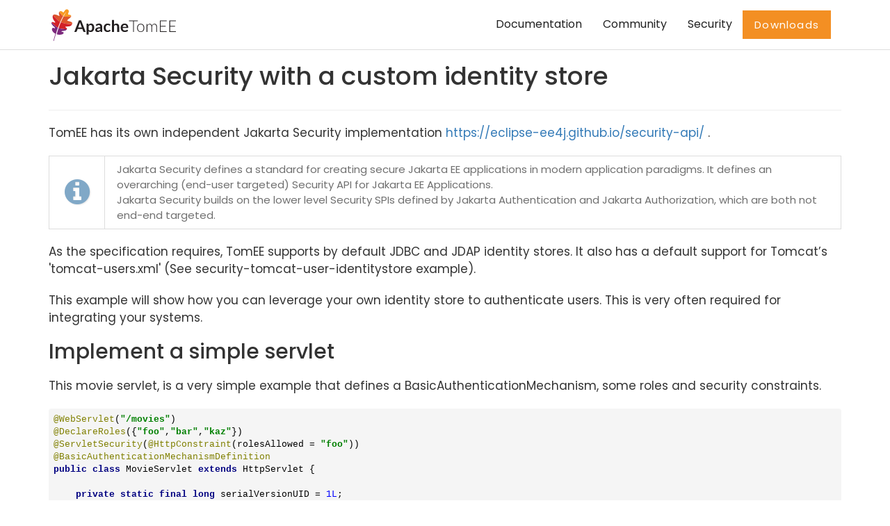

--- FILE ---
content_type: text/html
request_url: https://openejb.apache.org/tomee-9.0/examples/security-custom-identitystore.html
body_size: 5090
content:
<!DOCTYPE html>
<html lang="en">

<head>
	<meta charset="UTF-8">
	<meta http-equiv="X-UA-Compatible" content="IE=edge">
	<meta name="viewport" content="width=device-width, initial-scale=1">
	<title>Apache TomEE</title>
	<meta name="description"
		  content="Apache TomEE is a lightweight, yet powerful, JavaEE Application server with feature rich tooling." />
	<meta name="keywords" content="tomee,asf,apache,javaee,jee,shade,embedded,test,junit,applicationcomposer,maven,arquillian" />
	<meta name="author" content="Luka Cvetinovic for Codrops" />
	<link rel="icon" href="../../favicon.ico">
	<link rel="icon"  type="image/png" href="../../favicon.png">
	<meta name="msapplication-TileColor" content="#80287a">
	<meta name="theme-color" content="#80287a">
	<link rel="stylesheet" type="text/css" href="../../css/normalize.css">
	<link rel="stylesheet" type="text/css" href="../../css/bootstrap.css">
	<link rel="stylesheet" type="text/css" href="../../css/owl.css">
	<link rel="stylesheet" type="text/css" href="../../css/animate.css">
	<link rel="stylesheet" type="text/css" href="../../fonts/font-awesome-4.1.0/css/font-awesome.min.css">
	<link rel="stylesheet" type="text/css" href="../../fonts/eleganticons/et-icons.css">
	<link rel="stylesheet" type="text/css" href="../../css/jqtree.css">
	<link rel="stylesheet" type="text/css" href="../../css/idea.css">
	<link rel="stylesheet" type="text/css" href="../../css/cardio.css">

	<script type="text/javascript">
		<!-- Matomo -->
		var _paq = window._paq = window._paq || [];
		/* tracker methods like "setCustomDimension" should be called before "trackPageView" */
		/* We explicitly disable cookie tracking to avoid privacy issues */
		_paq.push(['disableCookies']);
		_paq.push(['trackPageView']);
		_paq.push(['enableLinkTracking']);
		(function () {
			var u = "//analytics.apache.org/";
			_paq.push(['setTrackerUrl', u + 'matomo.php']);
			_paq.push(['setSiteId', '5']);
			var d = document, g = d.createElement('script'), s = d.getElementsByTagName('script')[0];
			g.async = true;
			g.src = u + 'matomo.js';
			s.parentNode.insertBefore(g, s);
		})();
		<!-- End Matomo Code -->
    </script>
</head>

<body>
    <div class="preloader">
		<img src="../../img/loader.gif" alt="Preloader image">
	</div>

	    <nav class="navbar">
		<div class="container">
		  <div class="row">          <div class="col-md-12">

			<!-- Brand and toggle get grouped for better mobile display -->
			<div class="navbar-header">
				<button type="button" class="navbar-toggle collapsed" data-toggle="collapse" data-target="#bs-example-navbar-collapse-1">
					<span class="sr-only">Toggle navigation</span>
					<span class="icon-bar"></span>
					<span class="icon-bar"></span>
					<span class="icon-bar"></span>
				</button>
				<a class="navbar-brand" href="/" title="Apache TomEE">
				    <span>

				    
                        <img 
							src="../../img/apache_tomee-logo.svg"
							onerror="this.src='../../img/apache_tomee-logo.jpg'"
							height="50"
							>
                    

                    </span>
                </a>
			</div>
			<!-- Collect the nav links, forms, and other content for toggling -->
			<div class="collapse navbar-collapse" id="bs-example-navbar-collapse-1">
				<ul class="nav navbar-nav navbar-right main-nav">
					<li><a href="../../docs.html">Documentation</a></li>
					<li><a href="../../community/index.html">Community</a></li>
					<li><a href="../../security/security.html">Security</a></li>
					<li><a class="btn btn-accent accent-orange no-shadow" href="../../download.html">Downloads</a></li>
				</ul>
			</div>
			<!-- /.navbar-collapse -->
		   </div></div>
		</div>
		<!-- /.container-fluid -->
	</nav>


    <div id="main-block" class="container main-block">
        <div class="row title">
          <div class="col-md-12">
            <div class='page-header'>
              
              <h1>Jakarta Security with a custom identity store</h1>
            </div>
          </div>
        </div>
        <div class="row">
            
            <div class="col-md-12">
                <div id="preamble">
<div class="sectionbody">
<div class="paragraph">
<p>TomEE has its own independent Jakarta Security implementation <a href="https://eclipse-ee4j.github.io/security-api/" class="bare">https://eclipse-ee4j.github.io/security-api/</a> .</p>
</div>
<div class="admonitionblock note">
<table>
<tr>
<td class="icon">
<i class="fa icon-note" title="Note"></i>
</td>
<td class="content">
<div class="paragraph">
<p>Jakarta Security defines a standard for creating secure Jakarta EE applications in modern application paradigms. It defines an overarching (end-user targeted) Security API for Jakarta EE Applications.</p>
</div>
<div class="paragraph">
<p>Jakarta Security builds on the lower level Security SPIs defined by Jakarta Authentication and Jakarta Authorization, which are both not end-end targeted.</p>
</div>
</td>
</tr>
</table>
</div>
<div class="paragraph">
<p>As the specification requires, TomEE supports by default JDBC and JDAP identity stores. It also has a default support for Tomcat&#8217;s 'tomcat-users.xml' (See security-tomcat-user-identitystore example).</p>
</div>
<div class="paragraph">
<p>This example will show how you can leverage your own identity store to authenticate users.
This is very often required for integrating your systems.</p>
</div>
</div>
</div>
<div class="sect1">
<h2 id="_implement_a_simple_servlet">Implement a simple servlet</h2>
<div class="sectionbody">
<div class="paragraph">
<p>This movie servlet, is a very simple example that defines a BasicAuthenticationMechanism, some roles and security constraints.</p>
</div>
<div class="listingblock">
<div class="content">
<pre class="highlight"><code class="language-java" data-lang="java">@WebServlet("/movies")
@DeclareRoles({"foo","bar","kaz"})
@ServletSecurity(@HttpConstraint(rolesAllowed = "foo"))
@BasicAuthenticationMechanismDefinition
public class MovieServlet extends HttpServlet {

    private static final long serialVersionUID = 1L;

    @Override
    public void doGet(final HttpServletRequest request, final HttpServletResponse response)
        throws ServletException, IOException {

        String webName = null;
        if (request.getUserPrincipal() != null) {
            webName = request.getUserPrincipal().getName();
        }

        response.getWriter().write(
            "&lt;html&gt;&lt;body&gt; Welcome to Movie servlet &lt;br&gt;&lt;br&gt;\n" +

            "web username: " + webName + "&lt;br&gt;&lt;br&gt;\n" +

            "web user has role \"foo\": " + request.isUserInRole("foo") + "&lt;br&gt;\n" +
            "web user has role \"bar\": " + request.isUserInRole("bar") + "&lt;br&gt;\n" +
            "web user has role \"kaz\": " + request.isUserInRole("kaz") + "&lt;br&gt;&lt;br&gt;");
    }

}</code></pre>
</div>
</div>
<div class="paragraph">
<p>IMPORTANT:</p>
</div>
<div class="exampleblock">
<div class="content">
<div class="paragraph">
<p>In TomEE, Jakarta Security is wired in all layers, you can use</p>
</div>
<div class="ulist">
<ul>
<li>
<p><code>jakarta.ws.rs.core.SecurityContext#getUserPrincipal</code> and <code>isUserInRole</code> to get the User Principal and check if the user has a given role</p>
</li>
<li>
<p><code>jakarta.security.enterprise.SecurityContext#getCallerPrincipal</code> and <code>isCallerInRole</code> to get the Caller Principal (notice the difference in terms of naming) and check if a caller has a given role</p>
</li>
<li>
<p><code>jakarta.servlet.http.HttpServletRequest#getUserPrincipal</code> and <code>isUserInRole</code></p>
</li>
<li>
<p><code>jakarta.ejb.SessionContext#getCallerPrincipal</code> and <code>isCallerInRole</code></p>
</li>
<li>
<p>the <code>Subject</code> from the <code>PolicyContext</code> but this is less used</p>
</li>
</ul>
</div>
</div>
</div>
<div class="paragraph">
<p>A lot of different APIs to retrieve the principal and check whereas it has a given role.
It&#8217;s all wired in and consistent in TomEE. No special configuration is needed.</p>
</div>
</div>
</div>
<div class="sect1">
<h2 id="_create_your_own_identitystore_implementation">Create your own IdentityStore implementation</h2>
<div class="sectionbody">
<div class="paragraph">
<p>For the sake of keeping this example as simple as possible, the <code>TestIdentityStore</code> is very simple.</p>
</div>
<div class="paragraph">
<p>It recognizes only 2 users and only one of them has the right roles to call the servlet.</p>
</div>
<div class="listingblock">
<div class="content">
<pre class="highlight"><code class="language-java" data-lang="java">@ApplicationScoped
public class TestIdentityStore implements IdentityStore {

    public CredentialValidationResult validate(Credential credential) {

        if (!(credential instanceof UsernamePasswordCredential)) {
            return INVALID_RESULT;
        }

        final UsernamePasswordCredential usernamePasswordCredential = (UsernamePasswordCredential) credential;
        if (usernamePasswordCredential.compareTo("jon", "doe")) {
            return new CredentialValidationResult("jon", new HashSet&lt;&gt;(asList("foo", "bar")));
        }

        if (usernamePasswordCredential.compareTo("iron", "man")) {
            return new CredentialValidationResult("iron", new HashSet&lt;&gt;(Collections.singletonList("avengers")));
        }

        return INVALID_RESULT;
    }

}</code></pre>
</div>
</div>
<div class="paragraph">
<p>There is nothing else to configure or do.
The identity store must implement the IdentityStore interface.
It must be a CDI bean and then TomEE will pick it up automatically and delegate user authentication.</p>
</div>
</div>
</div>
<div class="sect1">
<h2 id="_running">Running</h2>
<div class="sectionbody">
<div class="paragraph">
<p>Were we to run the above Main class or Test Case we&#8217;d see output like the following:</p>
</div>
<div class="listingblock">
<div class="content">
<pre class="highlight"><code class="language-bash" data-lang="bash">....
INFOS: Starting ProtocolHandler ["http-nio-54313"]
juin 24, 2021 2:58:42 PM sun.reflect.DelegatingMethodAccessorImpl invoke
INFOS: Server startup in [4703] milliseconds
juin 24, 2021 2:58:42 PM sun.reflect.DelegatingMethodAccessorImpl invoke
INFOS: Full bootstrap in [7638] milliseconds


Calling MovieServlet without any credentials provided.
juin 24, 2021 2:58:43 PM com.gargoylesoftware.htmlunit.WebClient printContentIfNecessary
INFOS: statusCode=[401] contentType=[text/html]
juin 24, 2021 2:58:43 PM com.gargoylesoftware.htmlunit.WebClient printContentIfNecessary
INFOS: &lt;!doctype html&gt;&lt;html lang="en"&gt;&lt;head&gt;&lt;title&gt;HTTP Status 401 – Unauthorized&lt;/title&gt;&lt;style type="text/css"&gt;body {font-family:Tahoma,Arial,sans-serif;} h1, h2, h3, b {color:white;background-color:#525D76;} h1 {font-size:22px;} h2 {font-size:16px;} h3 {font-size:14px;} p {font-size:12px;} a {color:black;} .line {height:1px;background-color:#525D76;border:none;}&lt;/style&gt;&lt;/head&gt;&lt;body&gt;&lt;h1&gt;HTTP Status 401 – Unauthorized&lt;/h1&gt;&lt;hr class="line" /&gt;&lt;p&gt;&lt;b&gt;Type&lt;/b&gt; Status Report&lt;/p&gt;&lt;p&gt;&lt;b&gt;Description&lt;/b&gt; The request has not been applied because it lacks valid authentication credentials for the target resource.&lt;/p&gt;&lt;hr class="line" /&gt;&lt;h3&gt;Apache Tomcat (TomEE)/9.0.52 (8.0.9-SNAPSHOT)&lt;/h3&gt;&lt;/body&gt;&lt;/html&gt;


Calling MovieServlet with a valid user and valid permissions.


Calling MovieServlet with the wrong credentials.
juin 24, 2021 2:58:44 PM com.gargoylesoftware.htmlunit.WebClient printContentIfNecessary
INFOS: statusCode=[401] contentType=[text/html]
juin 24, 2021 2:58:44 PM com.gargoylesoftware.htmlunit.WebClient printContentIfNecessary
INFOS: &lt;!doctype html&gt;&lt;html lang="en"&gt;&lt;head&gt;&lt;title&gt;HTTP Status 401 – Unauthorized&lt;/title&gt;&lt;style type="text/css"&gt;body {font-family:Tahoma,Arial,sans-serif;} h1, h2, h3, b {color:white;background-color:#525D76;} h1 {font-size:22px;} h2 {font-size:16px;} h3 {font-size:14px;} p {font-size:12px;} a {color:black;} .line {height:1px;background-color:#525D76;border:none;}&lt;/style&gt;&lt;/head&gt;&lt;body&gt;&lt;h1&gt;HTTP Status 401 – Unauthorized&lt;/h1&gt;&lt;hr class="line" /&gt;&lt;p&gt;&lt;b&gt;Type&lt;/b&gt; Status Report&lt;/p&gt;&lt;p&gt;&lt;b&gt;Description&lt;/b&gt; The request has not been applied because it lacks valid authentication credentials for the target resource.&lt;/p&gt;&lt;hr class="line" /&gt;&lt;h3&gt;Apache Tomcat (TomEE)/9.0.52 (8.0.9-SNAPSHOT)&lt;/h3&gt;&lt;/body&gt;&lt;/html&gt;


Calling MovieServlet with a valid user but without required permissions.
juin 24, 2021 2:58:44 PM com.gargoylesoftware.htmlunit.WebClient printContentIfNecessary
INFOS: statusCode=[403] contentType=[text/html]
juin 24, 2021 2:58:44 PM com.gargoylesoftware.htmlunit.WebClient printContentIfNecessary
INFOS: &lt;!doctype html&gt;&lt;html lang="en"&gt;&lt;head&gt;&lt;title&gt;HTTP Status 403 – Forbidden&lt;/title&gt;&lt;style type="text/css"&gt;body {font-family:Tahoma,Arial,sans-serif;} h1, h2, h3, b {color:white;background-color:#525D76;} h1 {font-size:22px;} h2 {font-size:16px;} h3 {font-size:14px;} p {font-size:12px;} a {color:black;} .line {height:1px;background-color:#525D76;border:none;}&lt;/style&gt;&lt;/head&gt;&lt;body&gt;&lt;h1&gt;HTTP Status 403 – Forbidden&lt;/h1&gt;&lt;hr class="line" /&gt;&lt;p&gt;&lt;b&gt;Type&lt;/b&gt; Status Report&lt;/p&gt;&lt;p&gt;&lt;b&gt;Message&lt;/b&gt; Access to the requested resource has been denied&lt;/p&gt;&lt;p&gt;&lt;b&gt;Description&lt;/b&gt; The server understood the request but refuses to authorize it.&lt;/p&gt;&lt;hr class="line" /&gt;&lt;h3&gt;Apache Tomcat (TomEE)/9.0.52 (8.0.9-SNAPSHOT)&lt;/h3&gt;&lt;/body&gt;&lt;/html&gt;</code></pre>
</div>
</div>
</div>
</div>
<div class="sect1">
<h2 id="_apis_used">APIs Used</h2>
<div class="sectionbody">
<div class="ulist">
<ul>
<li>
<p><a href="../../tomee-9.0/javadoc/org/apache/tomee/bootstrap/Archive.html">org.apache.tomee.bootstrap.Archive</a></p>
</li>
<li>
<p><a href="../../tomee-9.0/javadoc/org/apache/tomee/bootstrap/Server.html">org.apache.tomee.bootstrap.Server</a></p>
</li>
<li>
<p><a href="../../jakartaee-10.0/javadoc/jakarta/annotation/security/DeclareRoles.html">jakarta.annotation.security.DeclareRoles</a></p>
</li>
<li>
<p><a href="../../jakartaee-10.0/javadoc/jakarta/enterprise/context/ApplicationScoped.html">jakarta.enterprise.context.ApplicationScoped</a></p>
</li>
<li>
<p><a href="../../jakartaee-10.0/javadoc/jakarta/security/enterprise/authentication/mechanism/http/BasicAuthenticationMechanismDefinition.html">jakarta.security.enterprise.authentication.mechanism.http.BasicAuthenticationMechanismDefinition</a></p>
</li>
<li>
<p><a href="../../jakartaee-10.0/javadoc/jakarta/security/enterprise/credential/Credential.html">jakarta.security.enterprise.credential.Credential</a></p>
</li>
<li>
<p><a href="../../jakartaee-10.0/javadoc/jakarta/security/enterprise/credential/UsernamePasswordCredential.html">jakarta.security.enterprise.credential.UsernamePasswordCredential</a></p>
</li>
<li>
<p><a href="../../jakartaee-10.0/javadoc/jakarta/security/enterprise/identitystore/CredentialValidationResult.html">jakarta.security.enterprise.identitystore.CredentialValidationResult</a></p>
</li>
<li>
<p><a href="../../jakartaee-10.0/javadoc/jakarta/security/enterprise/identitystore/IdentityStore.html">jakarta.security.enterprise.identitystore.IdentityStore</a></p>
</li>
<li>
<p><a href="../../jakartaee-10.0/javadoc/jakarta/servlet/ServletException.html">jakarta.servlet.ServletException</a></p>
</li>
<li>
<p><a href="../../jakartaee-10.0/javadoc/jakarta/servlet/annotation/HttpConstraint.html">jakarta.servlet.annotation.HttpConstraint</a></p>
</li>
<li>
<p><a href="../../jakartaee-10.0/javadoc/jakarta/servlet/annotation/ServletSecurity.html">jakarta.servlet.annotation.ServletSecurity</a></p>
</li>
<li>
<p><a href="../../jakartaee-10.0/javadoc/jakarta/servlet/annotation/WebServlet.html">jakarta.servlet.annotation.WebServlet</a></p>
</li>
<li>
<p><a href="../../jakartaee-10.0/javadoc/jakarta/servlet/http/HttpServlet.html">jakarta.servlet.http.HttpServlet</a></p>
</li>
<li>
<p><a href="../../jakartaee-10.0/javadoc/jakarta/servlet/http/HttpServletRequest.html">jakarta.servlet.http.HttpServletRequest</a></p>
</li>
<li>
<p><a href="../../jakartaee-10.0/javadoc/jakarta/servlet/http/HttpServletResponse.html">jakarta.servlet.http.HttpServletResponse</a></p>
</li>
</ul>
</div>
</div>
</div>
            </div>
            
        </div>
    </div>
<div style="margin-bottom: 30px;"></div>
<footer>
		<div class="container">
			<div class="row">
				<div class="col-sm-6 text-center-mobile">
					<h3 class="white">Be simple.  Be certified. Be Tomcat.</h3>
					<h5 class="light regular light-white">"A good application in a good server"</h5>
					<ul class="social-footer">
						<li><a href="https://www.facebook.com/ApacheTomEE/"><i class="fa fa-facebook"></i></a></li>
						<li><a href="https://twitter.com/apachetomee"><i class="fa fa-twitter"></i></a></li>
					</ul>
					<h5 class="light regular light-white">
						<a href="../../privacy-policy.html" class="white">Privacy Policy</a>
					</h5>
				</div>
				<div class="col-sm-6 text-center-mobile">
					<div class="row opening-hours">
						<div class="col-sm-3 text-center-mobile">
							<h5><a href="../../latest/docs/" class="white">Documentation</a></h5>
							<ul class="list-unstyled">
								<li><a href="../../latest/docs/admin/configuration/index.html" class="regular light-white">How to configure</a></li>
								<li><a href="../../latest/docs/admin/file-layout.html" class="regular light-white">Dir. Structure</a></li>
								<li><a href="../../latest/docs/developer/testing/index.html" class="regular light-white">Testing</a></li>
								<li><a href="../../latest/docs/admin/cluster/index.html" class="regular light-white">Clustering</a></li>
							</ul>
						</div>
						<div class="col-sm-3 text-center-mobile">
							<h5><a href="../../latest/examples/" class="white">Examples</a></h5>
							<ul class="list-unstyled">
								<li><a href="../../latest/examples/simple-cdi-interceptor.html" class="regular light-white">CDI Interceptor</a></li>
								<li><a href="../../latest/examples/rest-cdi.html" class="regular light-white">REST with CDI</a></li>
								<li><a href="../../latest/examples/ejb-examples.html" class="regular light-white">EJB</a></li>
								<li><a href="../../latest/examples/jsf-managedBean-and-ejb.html" class="regular light-white">JSF</a></li>
							</ul>
						</div>
						<div class="col-sm-3 text-center-mobile">
							<h5><a href="../../community/index.html" class="white">Community</a></h5>
							<ul class="list-unstyled">
								<li><a href="../../community/contributors.html" class="regular light-white">Contributors</a></li>
								<li><a href="../../community/social.html" class="regular light-white">Social</a></li>
								<li><a href="../../community/sources.html" class="regular light-white">Sources</a></li>
							</ul>
						</div>
						<div class="col-sm-3 text-center-mobile">
							<h5><a href="../../security/index.html" class="white">Security</a></h5>
							<ul class="list-unstyled">
								<li><a href="https://apache.org/security" target="_blank" class="regular light-white">Apache Security</a></li>
								<li><a href="https://apache.org/security/projects.html" target="_blank" class="regular light-white">Security Projects</a></li>
								<li><a href="https://cve.mitre.org" target="_blank" class="regular light-white">CVE</a></li>
							</ul>
						</div>
					</div>
				</div>
			</div>
			<div class="row bottom-footer text-center-mobile">
				<div class="col-sm-12 light-white">
					<p>Copyright &copy; 1999-2025 The Apache Software Foundation, Licensed under the Apache License, Version 2.0. Apache TomEE, TomEE, Apache, the Apache feather logo, and the Apache TomEE project logo are trademarks of The Apache Software Foundation. All other marks mentioned may be trademarks or registered trademarks of their respective owners.</p>
				</div>
			</div>
		</div>
	</footer>
	<!-- Holder for mobile navigation -->
	<div class="mobile-nav">
        <ul>
          <li><a hef="../../latest/docs/admin/index.html">Administrators</a>
          <li><a hef="../../latest/docs/developer/index.html">Developers</a>
          <li><a hef="../../latest/docs/advanced/index.html">Advanced</a>
          <li><a hef="../../community/index.html">Community</a>
        </ul>
		<a href="#" class="close-link"><i class="arrow_up"></i></a>
	</div>
	<!-- Scripts -->
	<script src="../../js/jquery-1.11.1.min.js"></script>
	<script src="../../js/owl.carousel.min.js"></script>
	<script src="../../js/bootstrap.min.js"></script>
	<script src="../../js/wow.min.js"></script>
	<script src="../../js/typewriter.js"></script>
	<script src="../../js/jquery.onepagenav.js"></script>
	<script src="../../js/tree.jquery.js"></script>
	<script src="../../js/highlight.pack.js"></script>
    <script src="../../js/main.js"></script>
		</body>

</html>

